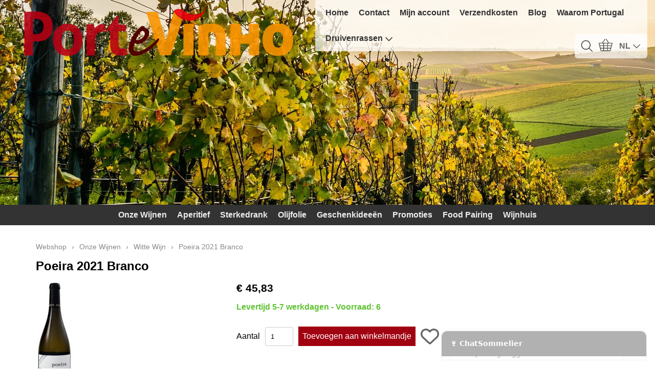

--- FILE ---
content_type: text/html; charset=UTF-8
request_url: https://portevinho.be/witte-wijn/poeira-2016-branco
body_size: 4980
content:
<!DOCTYPE html><html lang="nl"><head><meta charset="utf-8"><title>Poeira 2021 Branco - PorteVinho</title><meta name="description" content="MGQP11 Poeira 2021 Branco - De neus is zeer aromatisch. In de geur en mond zijn er meloen, peer, fijne vettigheid met verse munt  - PorteVinho"><meta name="generator" content="EasyWebshop"><meta name="viewport" content="width=device-width, initial-scale=1"><meta name="st" content="348ab1b91b60f1999e0436732ff28fca"><meta name="google-site-verification" content="oem1uHESLAfrU2ubnlbsz5U_eN7xLwwZ9gr22ZzGbvw" />
<meta name="google-site-verification" content="7mExOeCv1jWgzEXDBwl0a5-hUSG-RuXhzisjeiIhpyc" />
<meta name="google-site-verification" content="0xJMkqp7wCOjnQrsM_ukbzlQ7vLfv9vOymIsEuNPtAY" />
<meta name="google-site-verification" content="dmO9W1xX2kKu9eWcGbtl0jvx12pkFvMt9LHo4qyiRWc" />
<meta name="google-site-verification" content="0xJMkqp7wCOjnQrsM_ukbzlQ7vLfv9vOymIsEuNPtAY" />
<meta name="p:domain_verify" content="13da3460082ccc8f2e26895309df5e32"/>
<meta name="yandex-verification" content="40417713a4dcb039" /><script>var shop_path = '/'</script><script src="/scripts/s.js"></script><link rel="stylesheet" href="/shops/portevinho/design/2/d.css?v=33"><link rel="icon" href="/favicon.ico" type="image/x-icon"><script>var photo_url = '/shops/portevinho/';photos=[];photos[0]=new Image();photos[0].src='/shops/portevinho/mgqp11-poeira-2016-branco.jpg';</script><meta property="og:title" content="Poeira 2021 Branco"><meta property="og:type" content="product"><meta property="og:url" content="https://portevinho.be/witte-wijn/poeira-2016-branco"><meta property="og:image" content="https://portevinho.be/shops/portevinho/mgqp11-poeira-2016-branco.jpg"><script type="application/ld+json">
{
  "@context": "http://schema.org",
  "@type": "Product",
  "offers": {
    "@type": "Offer",
    "availability":"https://schema.org/InStock",
    "price": 45.83,
    "priceCurrency": "EUR"
  },
  "name": "MGQP11 Poeira 2021 Branco",
  "description": "De neus is zeer aromatisch. In de geur en mond zijn er meloen, peer, fijne vettigheid met verse munt en grapefruit, witte perzik, lichte abrikoos, ook witte bes. De geur van de grandioze oude Alvarinho versmelt met het hout. Aardbei en brioche, vers gras, ananas. Grote zuurgraad in de mond, meer dan 8 gram per liter, fenomenaal. Zoute mineraliteit en passievrucht. In de immens lange afdronk grapefruit en lichte houttonen. Een nieuwe dimensie voor Alvarinho.&nbsp;Food pairing  
Heerlijk bij zeevruchten, gegrilde verse vis, wit vlees en als aperitief.&nbsp;
Dr",
  "category": "Witte Wijn",
  "url": "https://portevinho.be/witte-wijn/poeira-2016-branco",
  "sku": "MGQP11",
  "image": "https://portevinho.be/shops/portevinho/mgqp11-poeira-2016-branco.jpg"
}
</script><link rel="stylesheet" href="/shops/portevinho/labels.css?v=13"></head><body><header id="header1"><header id="headercontent">
<!-- START CookieWarning -->

<!-- END CookieWarning -->
</header></header><div id="cont2"><header id="header2"><div id="logo"><a href="/" onclick="return al(this)"><img src="/shops/portevinho/logo.png" alt="PorteVinho"></a></div><div id="mnav"><a href="#" onclick="return mNav()"><svg><use xlink:href="/img/sprite.svg#bars"></use></svg></a></div><nav><ul><li><a href="/" onclick="return al(this)">Home</a></li><li><a href="/contact" onclick="return al(this)">Contact</a></li><li><a href="/account" onclick="return al(this)">Mijn account</a></li><li><a href="/verzendkosten" onclick="return al(this)">Verzendkosten</a></li><li><a href="/blog" onclick="return al(this)">Blog</a></li><li><a href="/waarom-portugal" onclick="return al(this)">Waarom Portugal</a></li><li><a href="/druivenrassen" onclick="return al(this)">Druivenrassen<svg class="caret"><use xlink:href="/img/sprite.svg#down"></use></svg></a><ul><li><a href="/portugese-witte-druiven" onclick="return al(this)">Witte druiven</a></li><li><a href="/portugese-rode-druiven" onclick="return al(this)">Rode Druiven</a></li></ul></li></ul></nav><header id="header3"><div id="search"><a href="#" onclick="searchSlide(this);return false"><svg><title>Zoeken</title><use xlink:href="/img/sprite.svg#search"></use></svg></a></div><div id="cart"><a href="/cart" rel="nofollow" onclick="cartSlide(this);return false"><svg width="24" height="24"><use xlink:href="/img/sprite.svg#basket"></use></svg></a></div><div id="lang"><a href="/lang" onclick="langSlide('');return false"><span>NL</span><svg class="caret"><use xlink:href="/img/sprite.svg#down"></use></svg></a></div></header></header></div><div id="cat"><ul class="cat"><li><a href="/onze-wijnen" onclick="return al(this)">Onze Wijnen</a><ul><li><a href="/espumante" onclick="return al(this)">Espumante</a></li><li><a href="/witte-wijn" onclick="return al(this)">Witte Wijn</a></li><li><a href="/rosé-wijn" onclick="return al(this)">Rosé Wijn</a></li><li><a href="/rode-wijn" onclick="return al(this)">Rode Wijn</a></li><li><a href="/madeirawijnen" onclick="return al(this)">Madeirawijnen</a></li><li><a href="/port" onclick="return al(this)">Port</a></li><li><a href="/biowijn" onclick="return al(this)">Biowijn</a></li></ul></li><li><a href="/aperitief" onclick="return al(this)">Aperitief</a></li><li><a href="/sterkedrank" onclick="return al(this)">Sterkedrank</a></li><li><a href="/olijfolie" onclick="return al(this)">Olijfolie</a></li><li><a href="/geschenkideeën" onclick="return al(this)">Geschenkideeën</a><ul><li><a href="/geschenkwijnen" onclick="return al(this)">Geschenkwijnen</a></li><li><a href="/wijnaccessoires" onclick="return al(this)">Wijnaccessoires</a></li></ul></li><li><a href="/promoties" onclick="return al(this)">Promoties</a></li><li><a href="/food-pairing" onclick="return al(this)">Food Pairing</a><ul><li><a href="/salade" onclick="return al(this)">Salade</a></li><li><a href="/casual-food-pasta-pizza-bbq" onclick="return al(this)">Pasta, Pizza &amp; BBQ</a></li><li><a href="/vleesgerechten" onclick="return al(this)">Vleesgerechten</a></li><li><a href="/wild" onclick="return al(this)">Wildgerechten</a></li><li><a href="/vis-en-schaaldieren" onclick="return al(this)">Vis en schaaldieren</a></li><li><a href="/de-aziatische-keuken" onclick="return al(this)">De Aziatische keuken</a></li><li><a href="/chocolade-dessert" onclick="return al(this)">Chocolade dessert</a></li><li><a href="/ijs-en-fruit-dessert" onclick="return al(this)">IJs- en fruit dessert</a></li><li><a href="/kaasschotel" onclick="return al(this)">Kaasschotel</a></li></ul></li><li><a href="/wijnhuis" onclick="return al(this)">Wijnhuis</a><ul><li><a href="/alentejo" onclick="return al(this)">Alentejo</a></li><li><a href="/algarve" onclick="return al(this)">Algarve</a></li><li><a href="/azoren" onclick="return al(this)">Azoren</a></li><li><a href="/bairrada" onclick="return al(this)">Bairrada</a></li><li><a href="/dao" onclick="return al(this)">Dão</a></li><li><a href="/douro" onclick="return al(this)">Douro</a></li><li><a href="/lisboa" onclick="return al(this)">Lisboa</a></li><li><a href="/webshop/462900-madeira" onclick="return al(this)">Madeira</a></li><li><a href="/península-de-setúbal" onclick="return al(this)">Península de Setúbal</a></li><li><a href="/tejo" onclick="return al(this)">Tejo</a></li><li><a href="/trás-os-montes" onclick="return al(this)">Trás-os-Montes</a></li><li><a href="/vinho-verde" onclick="return al(this)">Vinho Verde</a></li></ul></li></ul></div><div id="slideshow"></div><div id="cont3"><div id="cont1"><main><p class="webshop_breadcrumb"><a href="/webshop" onclick="return al(this)">Webshop</a> &rsaquo; <a href="/onze-wijnen" onclick="return al(this)">Onze Wijnen</a> &rsaquo; <a href="/witte-wijn" onclick="return al(this)">Witte Wijn</a> &rsaquo; <span>Poeira 2021 Branco</span><h1>Poeira 2021 Branco</h1><div class="webshop_detail"><div class="webshop_detail_left"><div class="webshop_detail_photos"><a href="/shops/portevinho/mgqp11-poeira-2016-branco.jpg" onclick="return showPhoto(0)"><div><img src="/shops/portevinho/thumbs/mgqp11-poeira-2016-branco.jpg" alt="MGQP11 Poeira 2021 Branco"></div></a><br></div></div><div class="webshop_detail_right"><p class="webshop_price"><span class="shoppingcart_price"><strong>€&nbsp;45,83</strong></span></p><form action="/cart" method="post" id="webshop_detailform" onsubmit="return addToCart(this)"><input type="hidden" name="id" value="15662856"><input type="hidden" name="color" value=""><p class="webshop_status_ok" data-status="Levertijd 5-7 werkdagen - Voorraad: 6">Levertijd 5-7 werkdagen - Voorraad: 6</p><div class="webshop_addtocart"><label for="input_amount">Aantal</label><input type="text" name="amount" value="1" size="3" id="input_amount" onfocus="this.select()"><input type="submit" value="Toevoegen aan winkelmandje" class="webshop_stylebutton"><input type="hidden" name="token" value="365e4c6a356fd49c569b65a4ae18124a2540a129b1fdb1d0afc1742dad574855"><input type="hidden" name="delfromwishlist" value="0"><span class="webshop_addtowishlist"><svg onclick="wishClick(this)" onmouseenter="wishEnter(this)" onmouseleave="wishLeave(this)" id="wishsvg15662856" data-prod-in-wishlist="0" alt="Toevoegen aan Verlanglijst" data-alt="Verwijderen van Verlanglijst"><use xlink:href="/img/sprite.svg?v=2#heart"></use></svg></span><div id="addtocart_result"></div></div></form></div></div><div class="webshop_detail_bottom"><div><span style="font-family: Verdana; font-size: small;">De neus is zeer aromatisch. In de geur en mond zijn er meloen, peer, fijne vettigheid met verse munt en grapefruit, witte perzik, lichte abrikoos, ook witte bes. De geur van de grandioze oude Alvarinho versmelt met het hout. Aardbei en brioche, vers gras, ananas. Grote zuurgraad in de mond, meer dan 8 gram per liter, fenomenaal. Zoute mineraliteit en passievrucht. In de immens lange afdronk grapefruit en lichte houttonen. Een nieuwe dimensie voor Alvarinho.</span></div><div><span style="font-family: Verdana; font-size: small;">&nbsp;</span></div><div><div><b><span style="font-family: Verdana; font-size: small;">Food pairing  
</span></b></div><div><span style="font-family: Verdana; font-size: small;">Heerlijk bij zeevruchten, gegrilde verse vis, wit vlees en als aperitief.</span></div><div><span style="font-family: Verdana; font-size: small;">&nbsp;
</span></div><div><b><span style="font-family: Verdana; font-size: small;">Druiven:&nbsp;</span></b><span style="font-family: Verdana; font-size: small;">100% Alvarinho</span></div><div><span style="font-family: Verdana; font-size: small;">Vinificatie en rijping gedurende 9 maanden in Franse eikenhouten vaten.</span></div><div><span style="font-family: Verdana; font-size: small;">&nbsp;&nbsp;</span><br /></div><div><b><span style="font-family: Verdana; font-size: small;">Alcoholgehalte 
</span></b></div><div><span style="font-family: Verdana; font-size: small;">13%vol</span></div><div><span style="font-family: Verdana; font-size: small;">&nbsp; &nbsp;
</span></div><div><b><span style="font-family: Verdana; font-size: small;">Bewaren en serveren 
</span></b></div><div><span style="font-family: Verdana; font-size: small;">Te drinken tot 8 jaar na oogstjaar.&nbsp;</span><span style="font-family: Verdana; font-size: small;">Serveren bij 10-12°C</span></div><div><span style="font-family: Verdana; font-size: small;"><img src="/shops/portevinho/cms/thumb-up.jpg" alt="topwijn-douro" />&nbsp;</span></div><div><span style="font-family: Verdana; font-size: small;">
</span></div><div><b><span style="font-family: Verdana; font-size: small;"><a href="https://www.portevinho.be/blog/uitleg-wijnscores">Critics &amp; Awards</a>
</span></b></div><div><span style="font-family: Verdana; font-size: small;">&nbsp;&nbsp;</span><br /></div></div><div><span style="font-family: Verdana; font-size: small;">Tags:&nbsp;<a href="http://www.portevinho.nl/pocas-junior"></a><a href="https://www.portevinho.be/quinta-do-poeira">Quinta do Poeira</a>&nbsp; -&nbsp;<a href="http://www.portevinho.nl/douro">Douro</a></span></div></div></main></div></div><footer id="footer1"><footer id="footer2"><div id="footnav"><ul><li><a href="/" onclick="return al(this)">Home</a></li><li><a href="/contact" onclick="return al(this)">Contact</a></li><li><a href="/account" onclick="return al(this)">Mijn account</a></li><li><a href="/verzendkosten" onclick="return al(this)">Verzendkosten</a></li><li><a href="/blog" onclick="return al(this)">Blog</a></li><li><a href="/waarom-portugal" onclick="return al(this)">Waarom Portugal</a></li></ul></div><address><p><strong>BV Portevinho</strong><br>BE0726780022<br>Guldensporenlaan 29<br>3120 Tremelo<br>België</p><p><svg><use xlink:href="/img/sprite.svg#phone"></use></svg><a href="tel:+32(0)478489055">+32(0)478489055</a></p></address><footer id="footercontent"><div> </div> <div> <div><a href="https://www.facebook.com/portevinho" target="_blank"><img src="/img/social/facebook.png" alt="Facebook" /> </a> <span style="font-size: 1em;">&nbsp; &nbsp;</span> <a href="https://www.instagram.com/portevinho/" target="_blank" style="font-size: 1em;"> <img src="/img/social/instagram.png" alt="Instagram" /> </a> <span style="font-size: 1em;">&nbsp;&nbsp;</span> <span style="font-size: 1em;"> </span> </div> <div><span style="font-size: 1em;">Copyright (c) 2016 - 2026&nbsp;</span></div></div><!-- PAYMENT LOGOS INTEGRATION :: FOOTER --><div class="pm"><svg><use xlink:href="/img/pay.svg#bancontact"></use></svg><svg><use xlink:href="/img/pay.svg#bank"></use></svg><svg><use xlink:href="/img/pay.svg#bitcoin"></use></svg><svg><use xlink:href="/img/pay.svg#ideal"></use></svg><svg><use xlink:href="/img/pay.svg#lightning"></use></svg><svg><use xlink:href="/img/pay.svg#maestro"></use></svg><svg><use xlink:href="/img/pay.svg#mastercard"></use></svg><svg><use xlink:href="/img/pay.svg#sofort"></use></svg><svg><use xlink:href="/img/pay.svg#visa"></use></svg></div></footer></footer><div id="terms"><span>Alle prijzen zijn Inclusief  BTW</span><a href="/terms" onclick="return al(this)">Algemene voorwaarden</a><a href="/privacy" onclick="return al(this)">Privacyverklaring</a></div></footer><script>
  (function(i,s,o,g,r,a,m){i['GoogleAnalyticsObject']=r;i[r]=i[r]||function(){
  (i[r].q=i[r].q||[]).push(arguments)},i[r].l=1*new Date();a=s.createElement(o),
  m=s.getElementsByTagName(o)[0];a.async=1;a.src=g;m.parentNode.insertBefore(a,m)
  })(window,document,'script','https://www.google-analytics.com/analytics.js','ga');

  ga('create', 'UA-41534615-4', 'auto');
  ga('require', 'linkid');
  ga('send', 'pageview');

</script>

<script id="mcjs">!function(c,h,i,m,p){m=c.createElement(h),p=c.getElementsByTagName(h)[0],m.async=1,m.src=i,p.parentNode.insertBefore(m,p)}(document,"script","https://chimpstatic.com/mcjs-connected/js/users/9a894e1819aa0403d27e4a68b/1ea14545502c2ef733d359a29.js");</script>
<script src="https://www.vivino.com/external/vivino-widgets.js" type="text/javascript" async></script>

<script src="https://chat.portevinho.chat/widget.js"
        data-api="https://api.portevinho.chat"
        data-invite="b6b8a502ff7a77ecb4a241357da8509374dc48f87202534d36e988debaf967a8"></script><div style="position:absolute;left:0;width:100%;font-size:10pt;background:#fff;padding:10px 0;text-align:center"><a href="https://easywebshop.be?f=portevinho" target="_blank" style="color:#333;text-decoration:none">Powered by <strong style="color:#f60">Easy</strong><strong style="color:#444">Webshop</strong></a></div></body></html>

--- FILE ---
content_type: text/css
request_url: https://portevinho.be/shops/portevinho/labels.css?v=13
body_size: 7496
content:
.label1{width:40px;height:40px;line-height:40px;margin:0 0 0 0;background: #ff3333;height:0;background:transparent;border-top:20px solid transparent;border-left:40px solid #ff3333;border-bottom:20px solid transparent}.label1>b{display:block;width:100%;margin:0 0 0 10px;color:#ff3333;text-align:left;float:left;margin-top:-20px}.label1[lang="en"]>b::before{content:"5 + 1"}.label1[lang="fr"]>b::before{content:"5 + 1"}.label1[lang="nl"]>b::before{content:"5 + 1"}.label2{width:160px;height:40px;line-height:40px;margin:139px 0 0 17px;background: #ff3333;position:relative}.label2::before,.label2::after{content:"";position:absolute;height:0;width:0;left:0;top:0;border:20px solid transparent}.label2::before{background:#ff3333;border-left:10px solid #fff}.label2::after{left:100%;border-left: 10px solid #ff3333; z-index:2}.label2>b{display:block;width:100%;margin:0 0 0 0;color:#ffffff;text-align:left;margin-left:30px}.label2[lang="en"]>b::before{content:"11,5 6 bottles"}.label2[lang="fr"]>b::before{content:"11,5 6 btlles"}.label2[lang="nl"]>b::before{content:"11,5 6 flessen"}.label3{width:40px;height:40px;line-height:40px;margin:0 0 0 0;background: #ff3333;height:0;background:transparent;border-top:20px solid transparent;border-left:40px solid #ff3333;border-bottom:20px solid transparent}.label3>b{display:block;width:100%;margin:0 0 0 10px;color:#ff3333;text-align:left;float:left;margin-top:-20px}.label3[lang="en"]>b::before{content:"-15%"}.label3[lang="fr"]>b::before{content:"-15%"}.label3[lang="nl"]>b::before{content:"-15%"}.label4{width:40px;height:40px;line-height:40px;margin:0 0 0 0;background: #ff3333;height:0;background:transparent;border-top:20px solid transparent;border-left:40px solid #ff3333;border-bottom:20px solid transparent}.label4>b{display:block;width:100%;margin:0 0 0 10px;color:#ff3333;text-align:left;float:left;margin-top:-20px}.label4[lang="en"]>b::before{content:"4 + 2"}.label4[lang="fr"]>b::before{content:"4 + 2"}.label4[lang="nl"]>b::before{content:"4 + 2"}.label5{width:40px;height:40px;line-height:40px;margin:0 0 0 0;background: #ff3333;height:0;background:transparent;border-top:20px solid transparent;border-left:40px solid #ff3333;border-bottom:20px solid transparent}.label5>b{display:block;width:100%;margin:0 0 0 10px;color:#ff3333;text-align:left;float:left;margin-top:-20px}.label5[lang="en"]>b::before{content:"-20%"}.label5[lang="fr"]>b::before{content:"-20%"}.label5[lang="nl"]>b::before{content:"-20%"}.label6{width:40px;height:40px;line-height:40px;margin:0 0 0 0;background: #ff3333;height:0;background:transparent;border-top:20px solid transparent;border-left:40px solid #ff3333;border-bottom:20px solid transparent}.label6>b{display:block;width:100%;margin:0 0 0 10px;color:#ff3333;text-align:left;float:left;margin-top:-20px}.label6[lang="en"]>b::before{content:"11+1"}.label6[lang="fr"]>b::before{content:"11+1"}.label6[lang="nl"]>b::before{content:"11+1"}.label7{width:40px;height:40px;line-height:40px;margin:0 0 0 0;background: #ff3333;height:0;background:transparent;border-top:20px solid transparent;border-left:40px solid #ff3333;border-bottom:20px solid transparent}.label7>b{display:block;width:100%;margin:0 0 0 10px;color:#ff3333;text-align:left;float:left;margin-top:-20px}.label7[lang="en"]>b::before{content:"-10%"}.label7[lang="fr"]>b::before{content:"-10%"}.label7[lang="nl"]>b::before{content:"-10%"}.label8{width:50px;height:50px;line-height:50px;margin:40px 0 0 100px;background: #ff3333;background:transparent;position:relative;width:0;height:0;border-right:50px solid transparent;border-bottom: 35px solid #ff3333;border-left: 50px solid transparent;transform: rotate(35deg);line-height: 10px}.label8::before,.label8::after{content:"";display:block;position:absolute;width:0;height:0}.label8::before{left:-32.5px;border-bottom:40px solid #ff3333;border-left:15px solid transparent;border-right:15px solid transparent;top:-22.5px;transform:rotate(-35deg)}.label8::after{top:1.5px;left:-52.5px;border-right:50px solid transparent;border-bottom:35px solid #ff3333;border-left:50px solid transparent;transform:rotate(-70deg);z-index:-1}.label8>b{display:block;width:100%;margin:10px 0 0 0;color:#ffffff;text-align:center;margin-left:-50px;transform:rotate(-35deg);width:90px;z-index:3}.label8[lang="en"]>b::before{content:"-15%"}.label8[lang="fr"]>b::before{content:"-15%"}.label8[lang="nl"]>b::before{content:"-15%"}.label9{width:50px;height:50px;line-height:50px;margin:40px 0 0 100px;background: #ff3333;background:transparent;position:relative;width:0;height:0;border-right:50px solid transparent;border-bottom: 35px solid #ff3333;border-left: 50px solid transparent;transform: rotate(35deg);line-height: 10px}.label9::before,.label9::after{content:"";display:block;position:absolute;width:0;height:0}.label9::before{left:-32.5px;border-bottom:40px solid #ff3333;border-left:15px solid transparent;border-right:15px solid transparent;top:-22.5px;transform:rotate(-35deg)}.label9::after{top:1.5px;left:-52.5px;border-right:50px solid transparent;border-bottom:35px solid #ff3333;border-left:50px solid transparent;transform:rotate(-70deg);z-index:-1}.label9>b{display:block;width:100%;margin:10px 0 0 0;color:#ffffff;text-align:center;margin-left:-50px;transform:rotate(-35deg);width:90px;z-index:3}.label9[lang="en"]>b::before{content:"-10%"}.label9[lang="fr"]>b::before{content:"-10%"}.label9[lang="nl"]>b::before{content:"-10%"}.label10{width:50px;height:50px;line-height:50px;margin:40px 0 0 100px;background: #ff3333;background:transparent;position:relative;width:0;height:0;border-right:50px solid transparent;border-bottom: 35px solid #ff3333;border-left: 50px solid transparent;transform: rotate(35deg);line-height: 10px}.label10::before,.label10::after{content:"";display:block;position:absolute;width:0;height:0}.label10::before{left:-32.5px;border-bottom:40px solid #ff3333;border-left:15px solid transparent;border-right:15px solid transparent;top:-22.5px;transform:rotate(-35deg)}.label10::after{top:1.5px;left:-52.5px;border-right:50px solid transparent;border-bottom:35px solid #ff3333;border-left:50px solid transparent;transform:rotate(-70deg);z-index:-1}.label10>b{display:block;width:100%;margin:10px 0 0 0;color:#ffffff;text-align:center;margin-left:-50px;transform:rotate(-35deg);width:90px;z-index:3}.label10[lang="en"]>b::before{content:"-20%"}.label10[lang="fr"]>b::before{content:"-20%"}.label10[lang="nl"]>b::before{content:"-20%"}.label11{width:50px;height:50px;line-height:50px;margin:40px 0 0 100px;background: #ff3333;background:transparent;position:relative;width:0;height:0;border-right:50px solid transparent;border-bottom: 35px solid #ff3333;border-left: 50px solid transparent;transform: rotate(35deg);line-height: 10px}.label11::before,.label11::after{content:"";display:block;position:absolute;width:0;height:0}.label11::before{left:-32.5px;border-bottom:40px solid #ff3333;border-left:15px solid transparent;border-right:15px solid transparent;top:-22.5px;transform:rotate(-35deg)}.label11::after{top:1.5px;left:-52.5px;border-right:50px solid transparent;border-bottom:35px solid #ff3333;border-left:50px solid transparent;transform:rotate(-70deg);z-index:-1}.label11>b{display:block;width:100%;margin:10px 0 0 0;color:#ffffff;text-align:center;margin-left:-50px;transform:rotate(-35deg);width:90px;z-index:3}.label11[lang="en"]>b::before{content:"5 + 1"}.label11[lang="fr"]>b::before{content:"5 + 1"}.label11[lang="nl"]>b::before{content:"5 + 1"}

--- FILE ---
content_type: text/javascript; charset=utf-8
request_url: https://chat.portevinho.chat/widget.js
body_size: 20530
content:
/**
 * Portevinho Advisor Chat Widget
 * Embeddable chat widget for wine recommendations
 *
 * Usage:
 * <script src="https://your-domain.com/widget.js"
 *         data-api="https://api.portevinho.chat"
 *         data-invite="your-token-here"></script>
 */

(function() {
  'use strict';

  // Configuration from script tag data attributes
  var scriptTag = document.currentScript || document.querySelector('script[src*="widget.js"]');
  var API_BASE = scriptTag?.getAttribute('data-api') || 'http://localhost:3001';
  var INVITE_TOKEN = scriptTag?.getAttribute('data-invite') || '';

  // Storage keys
  var STORAGE_KEY_MESSAGES = 'pv_chat_messages';
  var STORAGE_KEY_STATE = 'pv_chat_state';
  var STORAGE_KEY_INVITE = 'pv_invite';
  var STORAGE_KEY_SESSION_ID = 'pv_session_id';
  var STORAGE_KEY_FIRST_LOAD = 'pv_first_load';

  // Default widget dimensions
  var DEFAULT_WIDTH = 400;
  var DEFAULT_HEIGHT = 600;
  var MIN_WIDTH = 300;
  var MIN_HEIGHT = 400;
  var PADDING = 100; // Minimum visible space around widget

  // Save invite token to localStorage if provided
  if (INVITE_TOKEN) {
    localStorage.setItem(STORAGE_KEY_INVITE, INVITE_TOKEN);
  } else {
    INVITE_TOKEN = localStorage.getItem(STORAGE_KEY_INVITE) || '';
  }

  // Detect user locale
  function detectLocale() {
    var browserLang = (navigator.language || navigator.userLanguage || 'nl').toLowerCase();
    var langCode = browserLang.split('-')[0]; // Extract 'nl' from 'nl-BE'

    // Supported languages: nl, fr, en
    if (langCode === 'fr') return 'fr';
    if (langCode === 'en') return 'en';
    return 'nl'; // Default to Dutch
  }

  var LOCALE = detectLocale();

  // Localized strings
  var STRINGS = {
    nl: {
      launcherText: '🍷 ChatSommelier',
      headerTitle: 'ChatSommelier',
      closeButton: 'Sluiten',
      inputPlaceholder: 'Vraag over wijn...',
      sendButton: 'Verstuur',
      thinkingText: 'Even denken...',
      welcomeMessage: 'Naar wat ben je op zoek? Ik kan ook wine pairing suggesties geven!',
      errorMessage: 'Sorry, er ging iets mis. Probeer het opnieuw.'
    },
    fr: {
      launcherText: '🍷 ChatSommelier',
      headerTitle: 'ChatSommelier',
      closeButton: 'Fermer',
      inputPlaceholder: 'Question sur le vin...',
      sendButton: 'Envoyer',
      thinkingText: 'Réflexion...',
      welcomeMessage: 'Que recherchez-vous? Je peux aussi donner des suggestions d\'accords mets-vins!',
      errorMessage: 'Désolé, quelque chose s\'est mal passé. Veuillez réessayer.'
    },
    en: {
      launcherText: '🍷 ChatSommelier',
      headerTitle: 'ChatSommelier',
      closeButton: 'Close',
      inputPlaceholder: 'Ask about wine...',
      sendButton: 'Send',
      thinkingText: 'Thinking...',
      welcomeMessage: 'What are you looking for? I can also give wine pairing suggestions!',
      errorMessage: 'Sorry, something went wrong. Please try again.'
    }
  };

  var t = STRINGS[LOCALE];

  // Inject CSS
  function injectStyles() {
    var style = document.createElement('style');
    style.textContent = `
      #pv-chat {
        position: fixed;
        right: 16px;
        bottom: 16px;
        width: 400px;
        max-width: calc(100vw - 32px);
        z-index: 999999;
        border: 1px solid #ddd;
        border-radius: 12px 12px 0 0;
        background: #fff;
        box-shadow: 0 -2px 8px rgba(0,0,0,0.1);
        font-family: system-ui,-apple-system,Segoe UI,Roboto,Arial,sans-serif;
        transition: height 0.3s cubic-bezier(0.4, 0, 0.2, 1);
        display: flex;
        flex-direction: column;
        height: 56px;
        overflow: hidden;
      }
      #pv-chat.open {
        height: 600px;
        max-height: calc(100vh - 100px);
      }

      #pv-chat-header {
        padding: 16px;
        background: #111;
        color: #fff;
        user-select: none;
        font-size: 14px;
        font-weight: 600;
        border-bottom: 1px solid #111;
        flex-shrink: 0;
        display: flex;
        align-items: center;
        justify-content: space-between;
        gap: 12px;
      }
      #pv-chat-title {
        flex: 1;
        cursor: pointer;
      }
      #pv-chat-title:hover {
        opacity: 0.7;
      }
      #pv-chat-reset {
        padding: 4px 8px;
        font-size: 12px;
        background: #333;
        border: 1px solid #444;
        border-radius: 4px;
        cursor: pointer;
        color: #fff;
        transition: all 0.2s;
      }
      #pv-chat-reset:hover {
        background: #555;
        border-color: #666;
        color: #fff;
      }
      #pv-chat:not(.open) #pv-chat-reset {
        display: none;
      }

      #pv-resize-handle {
        position: absolute;
        top: 64px;
        left: 8px;
        width: 20px;
        height: 20px;
        cursor: nwse-resize;
        z-index: 10;
        background: linear-gradient(135deg, #ddd 0%, #ddd 40%, transparent 40%);
        border-radius: 4px 0 0 0;
        opacity: 0.6;
        transition: opacity 0.2s;
      }
      #pv-resize-handle:hover {
        opacity: 1;
        background: linear-gradient(135deg, #999 0%, #999 40%, transparent 40%);
      }
      #pv-chat:not(.open) #pv-resize-handle {
        display: none;
      }

      #pv-chat-content {
        flex: 1;
        overflow: hidden;
        display: flex;
        flex-direction: column;
      }

      #pv-chat-messages {
        flex: 1; overflow-y: auto; padding: 16px;
        display: flex; flex-direction: column; gap: 12px; background: #fafafa;
      }

      .pv-msg {
        max-width: 85%; padding: 10px 12px; border-radius: 12px;
        white-space: pre-wrap; line-height: 1.4; font-size: 14px;
      }
      .pv-user {
        align-self: flex-end; background: #111; color: #fff;
        border-bottom-right-radius: 4px;
      }
      .pv-assistant {
        align-self: flex-start; border: 1px solid #e0e0e0;
        background: #fff; border-bottom-left-radius: 4px;
      }
      .pv-empty { height: 6px; }

      #pv-chat-input {
        display: flex; gap: 8px; padding: 12px; border-top: 1px solid #eee;
        background: #fff;
      }
      #pv-chat-text {
        flex: 1; padding: 10px 12px; border: 1px solid #ccc;
        border-radius: 8px; font-size: 14px; font-family: inherit;
      }
      #pv-chat-text:focus { outline: none; border-color: #111; }
      #pv-chat-text[disabled] { background: #f5f5f5; color: #999; cursor: not-allowed; }

      #pv-chat-send {
        padding: 10px 16px; border-radius: 8px; border: none;
        background: #111; color: #fff; cursor: pointer; user-select: none;
        font-weight: 500; font-size: 18px; transition: background 0.2s;
        line-height: 1;
      }
      #pv-chat-send:hover:not(:disabled) { background: #333; }
      #pv-chat-send:disabled { background: #ccc; cursor: not-allowed; }


      #pv-chat-status {
        display: none; align-items: center; gap: 8px; color: #666;
        font-size: 13px; padding: 8px 0;
      }
      #pv-chat-status .pv-spinner {
        width: 14px; height: 14px; border-radius: 50%;
        border: 2px solid #ddd; border-top-color: #111;
        animation: pv-spin 0.8s linear infinite;
      }

      @keyframes pv-spin { to { transform: rotate(360deg); } }

      @keyframes pv-blink {
        0%, 100% { opacity: 1; }
        50% { opacity: 0.3; }
      }

      #pv-chat.pv-blink-attention {
        animation: pv-blink 0.8s ease-in-out 6;
      }

      /* Hide resize handle on touch devices */
      @media (pointer: coarse) {
        #pv-resize-handle {
          display: none;
        }
      }
    `;
    document.head.appendChild(style);
  }

  // Inject HTML
  function injectHTML() {
    var container = document.createElement('div');
    container.innerHTML = `
      <div id="pv-chat" aria-hidden="false" role="dialog" aria-label="Chat widget">
        <div id="pv-chat-header">
          <span id="pv-chat-title">${t.launcherText}</span>
          <button id="pv-chat-reset" type="button" title="New conversation">↻</button>
        </div>

        <div id="pv-chat-content">
          <div id="pv-resize-handle" title="Drag to resize"></div>

          <div id="pv-chat-messages" role="log" aria-live="polite"></div>

          <div id="pv-chat-status" aria-live="polite">
            <div class="pv-spinner" aria-hidden="true"></div>
            <div>${t.thinkingText}</div>
          </div>

          <div id="pv-chat-input">
            <input id="pv-chat-text" type="text" placeholder="${t.inputPlaceholder}"
                   aria-label="Message input" />
            <button id="pv-chat-send" type="button" aria-label="${t.sendButton}">➤</button>
          </div>
        </div>
      </div>
    `;

    document.body.appendChild(container);
  }

  // Initialize chat functionality
  function initChat() {
    var chat = document.getElementById('pv-chat');
    var title = document.getElementById('pv-chat-title');
    var resetBtn = document.getElementById('pv-chat-reset');
    var messagesEl = document.getElementById('pv-chat-messages');
    var inputEl = document.getElementById('pv-chat-text');
    var sendBtn = document.getElementById('pv-chat-send');
    var statusEl = document.getElementById('pv-chat-status');
    var resizeHandle = document.getElementById('pv-resize-handle');

    // State management
    var state = {
      isOpen: false,
      messages: [],
      customWidth: null,
      customHeight: null
    };

    // Resize functionality
    var isResizing = false;
    var startX, startY, startWidth, startHeight, startRight, startBottom;

    resizeHandle.addEventListener('mousedown', function(e) {
      isResizing = true;
      startX = e.clientX;
      startY = e.clientY;
      startWidth = chat.offsetWidth;
      startHeight = chat.offsetHeight;
      var rect = chat.getBoundingClientRect();
      startRight = window.innerWidth - rect.right;
      startBottom = window.innerHeight - rect.bottom;

      // Disable transition during resize for instant feedback
      chat.style.transition = 'none';
      e.preventDefault();
    });

    document.addEventListener('mousemove', function(e) {
      if (!isResizing) return;

      var dx = startX - e.clientX; // Inverted for left resize
      var dy = startY - e.clientY; // Inverted for top resize

      var newWidth = Math.max(MIN_WIDTH, Math.min(startWidth + dx, window.innerWidth - 32));
      var newHeight = Math.max(MIN_HEIGHT, Math.min(startHeight + dy, window.innerHeight - PADDING));

      chat.style.width = newWidth + 'px';
      chat.style.height = newHeight + 'px';
    });

    document.addEventListener('mouseup', function() {
      if (isResizing) {
        // Save custom size
        state.customWidth = chat.offsetWidth;
        state.customHeight = chat.offsetHeight;
        saveState();

        // Re-enable transition after resize
        chat.style.transition = '';
      }
      isResizing = false;
    });

    // Load saved state
    function loadState() {
      try {
        var saved = localStorage.getItem(STORAGE_KEY_STATE);
        if (saved) {
          var parsed = JSON.parse(saved);
          state.isOpen = parsed.isOpen || false;
          state.customWidth = parsed.customWidth || null;
          state.customHeight = parsed.customHeight || null;
        }

        var savedMessages = localStorage.getItem(STORAGE_KEY_MESSAGES);
        if (savedMessages) {
          state.messages = JSON.parse(savedMessages);
          renderMessages();
        } else {
          // Show welcome message
          addMessage('assistant', t.welcomeMessage, []);
        }
      } catch (e) {
        console.error('Failed to load chat state:', e);
      }
    }

    // Save state
    function saveState() {
      try {
        localStorage.setItem(STORAGE_KEY_STATE, JSON.stringify({
          isOpen: state.isOpen,
          customWidth: state.customWidth,
          customHeight: state.customHeight
        }));
        localStorage.setItem(STORAGE_KEY_MESSAGES, JSON.stringify(state.messages));
      } catch (e) {
        console.error('Failed to save chat state:', e);
      }
    }

    // Render all messages
    function renderMessages() {
      messagesEl.innerHTML = '';
      state.messages.forEach(function(msg) {
        renderMessage(msg.role, msg.text, msg.recs);
      });
    }

    // Render a single message
    function renderMessage(role, text, recs) {
      var box = document.createElement('div');
      box.className = 'pv-msg ' + (role === 'user' ? 'pv-user' : 'pv-assistant');

      if (role === 'assistant') {
        var urlMap = {};
        if (Array.isArray(recs)) {
          recs.forEach(function(w) {
            if (w && w.url) {
              urlMap[w.url] = w.name_en || w.product || w.url;
            }
          });
        }

        var lines = (text || '').split('\n');
        lines.forEach(function(line) {
          var row = document.createElement('div');
          if (!line.trim()) {
            row.className = 'pv-empty';
            row.innerHTML = '&nbsp;';
          } else {
            var urlMatch = line.trim().match(/^(https?:\/\/portevinho\.be\/\S+)$/i);
            if (urlMatch) {
              var url = urlMatch[1];
              var a = document.createElement('a');
              a.href = url;
              a.target = '_blank';
              a.rel = 'noreferrer noopener';
              a.textContent = '🍷 ' + (urlMap[url] || url);
              row.appendChild(a);
            } else {
              row.textContent = line;
            }
          }
          box.appendChild(row);
        });
      } else {
        box.textContent = text || '';
      }

      messagesEl.appendChild(box);
      messagesEl.scrollTop = messagesEl.scrollHeight;
    }

    // Add message and save
    function addMessage(role, text, recs) {
      state.messages.push({ role: role, text: text, recs: recs || [] });
      renderMessage(role, text, recs);
      saveState();
    }

    // Reset conversation
    function resetConversation() {
      state.messages = [];
      messagesEl.innerHTML = '';
      saveState();
      // Clear session ID to start a new session
      localStorage.removeItem(STORAGE_KEY_SESSION_ID);
      // Add welcome message after reset
      addMessage('assistant', t.welcomeMessage, []);
    }

    // Build conversation history for API
    function buildConversationHistory() {
      return state.messages.map(function(msg) {
        return {
          role: msg.role,
          content: msg.text
        };
      });
    }

    // UI control
    function isSmallScreen() {
      return window.innerWidth < DEFAULT_WIDTH + PADDING ||
             window.innerHeight < DEFAULT_HEIGHT + PADDING;
    }

    function openChat() {
      state.isOpen = true;

      // Ensure there's at least a welcome message
      if (state.messages.length === 0) {
        addMessage('assistant', t.welcomeMessage, []);
      }

      // On small screens, let CSS handle sizing via max-width/max-height
      // On larger screens, restore custom size if user previously resized
      var smallScreen = isSmallScreen();
      var targetHeight = smallScreen ? null : (state.customHeight || DEFAULT_HEIGHT);
      var targetWidth = smallScreen ? null : state.customWidth;

      chat.classList.add('open');
      chat.setAttribute('aria-hidden', 'false');

      if (targetHeight) {
        chat.style.height = targetHeight + 'px';
      }
      if (targetWidth) {
        chat.style.width = targetWidth + 'px';
      }

      setTimeout(function() {
        // Scroll to bottom to show latest messages
        messagesEl.scrollTop = messagesEl.scrollHeight;
        inputEl.focus();
      }, 300); // Wait for animation to complete
      saveState();
    }

    function closeChat() {
      state.isOpen = false;
      // Animate to closed height (clear inline styles on small screens)
      chat.style.height = '56px';
      if (isSmallScreen()) {
        chat.style.width = '';
      }
      chat.classList.remove('open');
      chat.setAttribute('aria-hidden', 'true');
      saveState();
    }

    function toggleChat() {
      if (state.isOpen) {
        closeChat();
      } else {
        openChat();
      }
    }

    function setLoading(isLoading) {
      statusEl.style.display = isLoading ? 'flex' : 'none';
      if (isLoading) {
        messagesEl.appendChild(statusEl);
        messagesEl.scrollTop = messagesEl.scrollHeight;
      }
    }

    // Sound notification
    function playPing() {
      try {
        var AudioCtx = window.AudioContext || window.webkitAudioContext;
        if (!AudioCtx) return;
        var ctx = new AudioCtx();
        var now = ctx.currentTime;
        var base = ctx.createOscillator();
        var overtone = ctx.createOscillator();
        var g = ctx.createGain();

        base.type = 'sine';
        overtone.type = 'sine';
        base.frequency.value = 784;
        overtone.frequency.value = 1568;

        g.gain.setValueAtTime(0.0001, now);
        g.gain.exponentialRampToValueAtTime(0.08, now + 0.02);
        g.gain.exponentialRampToValueAtTime(0.0001, now + 0.8);

        base.connect(g);
        overtone.connect(g);
        g.connect(ctx.destination);

        base.start(now);
        overtone.start(now);
        base.stop(now + 0.9);
        overtone.stop(now + 0.9);

        setTimeout(function() { ctx.close(); }, 950);
      } catch (e) {
        // Silently fail if audio not supported
      }
    }

    // Send message
    async function send() {
      var msg = (inputEl.value || '').trim();
      if (!msg) return;

      inputEl.value = '';
      addMessage('user', msg);

      sendBtn.disabled = true;
      inputEl.disabled = true;
      setLoading(true);

      try {
        // Build conversation history
        var conversationHistory = buildConversationHistory();

        // Get or create session ID
        var sessionId = localStorage.getItem(STORAGE_KEY_SESSION_ID) || null;

        // Build request body
        var requestBody = {
          messages: conversationHistory,
          topK: 10
        };

        // Only include session_id if it exists
        if (sessionId) {
          requestBody.session_id = sessionId;
        }

        var resp = await fetch(API_BASE + '/chat', {
          method: 'POST',
          headers: {
            'content-type': 'application/json',
            'x-invite-token': INVITE_TOKEN || ''
          },
          body: JSON.stringify(requestBody)
        });

        if (!resp.ok) {
          var errorText = await resp.text();
          throw new Error(resp.status + ' ' + errorText);
        }

        var data = await resp.json();

        // Save session ID if returned
        if (data.session_id) {
          localStorage.setItem(STORAGE_KEY_SESSION_ID, data.session_id);
        }

        addMessage('assistant', data.answer || '', data.recommended_products || []);
        playPing();
      } catch (e) {
        addMessage('assistant', t.errorMessage, []);
        console.error('Chat error:', e);
      } finally {
        sendBtn.disabled = false;
        inputEl.disabled = false;
        setLoading(false);
        inputEl.focus();
      }
    }

    // Event listeners
    title.addEventListener('click', toggleChat);
    resetBtn.addEventListener('click', function(e) {
      e.stopPropagation();
      if (confirm('Start a new conversation? This will clear your current chat.')) {
        resetConversation();
      }
    });
    sendBtn.addEventListener('click', send);

    inputEl.addEventListener('keydown', function(e) {
      if (e.key === 'Enter' && !e.shiftKey) {
        e.preventDefault();
        send();
      }
    });

    // Load saved state
    loadState();

    // Restore open state if it was open (but not on small screens to avoid blocking the view)
    if (state.isOpen && !isSmallScreen()) {
      openChat();
    }

    // Blink on first load to draw attention
    var isFirstLoad = !localStorage.getItem(STORAGE_KEY_FIRST_LOAD);
    if (isFirstLoad) {
      chat.classList.add('pv-blink-attention');
      localStorage.setItem(STORAGE_KEY_FIRST_LOAD, 'true');

      // Remove animation class after it completes (~5 seconds)
      setTimeout(function() {
        chat.classList.remove('pv-blink-attention');
      }, 5000);
    }
  }

  // Initialize when DOM is ready
  function init() {
    if (document.readyState === 'loading') {
      document.addEventListener('DOMContentLoaded', function() {
        injectStyles();
        injectHTML();
        initChat();
      });
    } else {
      injectStyles();
      injectHTML();
      initChat();
    }
  }

  init();
})();


--- FILE ---
content_type: text/plain
request_url: https://www.google-analytics.com/j/collect?v=1&_v=j102&a=164245383&t=pageview&_s=1&dl=https%3A%2F%2Fportevinho.be%2Fwitte-wijn%2Fpoeira-2016-branco&ul=en-us%40posix&dt=Poeira%202021%20Branco%20-%20PorteVinho&sr=1280x720&vp=1280x720&_u=KGBAAEIhAAAAACAAI~&jid=1946269384&gjid=611563187&cid=1543226124.1768814781&tid=UA-41534615-4&_gid=289553079.1768814781&_r=1&_slc=1&z=1941669800
body_size: -450
content:
2,cG-YCHTBW1QRK